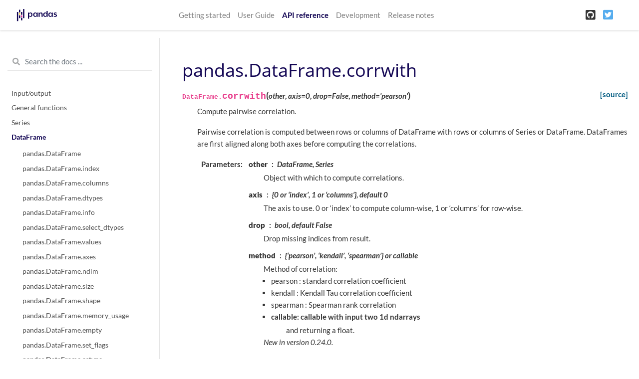

--- FILE ---
content_type: text/html
request_url: https://pandas.pydata.org/pandas-docs/version/1.2.3/reference/api/pandas.DataFrame.corrwith.html
body_size: 5224
content:

<!DOCTYPE html>

<html>
  <head>
    <meta charset="utf-8" />
    <meta name="viewport" content="width=device-width, initial-scale=1.0" />
    <title>pandas.DataFrame.corrwith &#8212; pandas 1.2.3 documentation</title>
    
  <link href="../../_static/css/theme.css" rel="stylesheet" />
  <link href="../../_static/css/index.9d12c5eb74364d5955370ddd9e2b2e85.css" rel="stylesheet" />

    
  <link rel="stylesheet"
    href="../../_static/vendor/fontawesome/5.13.0/css/all.min.css">
  <link rel="preload" as="font" type="font/woff2" crossorigin
    href="../../_static/vendor/fontawesome/5.13.0/webfonts/fa-solid-900.woff2">
  <link rel="preload" as="font" type="font/woff2" crossorigin
    href="../../_static/vendor/fontawesome/5.13.0/webfonts/fa-brands-400.woff2">

    
      
  <link rel="stylesheet"
    href="../../_static/vendor/open-sans_all/1.44.1/index.css">
  <link rel="stylesheet"
    href="../../_static/vendor/lato_latin-ext/1.44.1/index.css">

    
    <link rel="stylesheet" href="../../_static/pygments.css" type="text/css" />
    <link rel="stylesheet" href="../../_static/basic.css" type="text/css" />
    <link rel="stylesheet" type="text/css" href="../../_static/css/getting_started.css" />
    <link rel="stylesheet" type="text/css" href="../../_static/css/pandas.css" />
    
  <link rel="preload" as="script" href="../../_static/js/index.f77e788ac4de8d0ef24c.js">

    <script id="documentation_options" data-url_root="../../" src="../../_static/documentation_options.js"></script>
    <script src="../../_static/jquery.js"></script>
    <script src="../../_static/underscore.js"></script>
    <script src="../../_static/doctools.js"></script>
    <script src="https://unpkg.com/@jupyter-widgets/html-manager@^0.20.0/dist/embed-amd.js"></script>
    <link rel="shortcut icon" href="../../_static/favicon.ico"/>
    <link rel="index" title="Index" href="../../genindex.html" />
    <link rel="search" title="Search" href="../../search.html" />
    <link rel="next" title="pandas.DataFrame.count" href="pandas.DataFrame.count.html" />
    <link rel="prev" title="pandas.DataFrame.corr" href="pandas.DataFrame.corr.html" />
    <meta name="viewport" content="width=device-width, initial-scale=1" />
    <meta name="docsearch:language" content="en" />
  </head>
  <body data-spy="scroll" data-target="#bd-toc-nav" data-offset="80">
    
    <nav class="navbar navbar-light navbar-expand-lg bg-light fixed-top bd-navbar" id="navbar-main">
<div class="container-xl">


    
      
      <a class="navbar-brand" href="../../index.html">
        <img src="../../_static/pandas.svg" class="logo" alt="logo">
      </a>
      
    

    <button class="navbar-toggler" type="button" data-toggle="collapse" data-target="#navbar-menu" aria-controls="navbar-menu" aria-expanded="false" aria-label="Toggle navigation">
        <span class="navbar-toggler-icon"></span>
    </button>
    
    <div id="navbar-menu" class="col-lg-9 collapse navbar-collapse">
      <ul id="navbar-main-elements" class="navbar-nav mr-auto">
        
        
        <li class="nav-item ">
            <a class="nav-link" href="../../getting_started/index.html">Getting started</a>
        </li>
        
        <li class="nav-item ">
            <a class="nav-link" href="../../user_guide/index.html">User Guide</a>
        </li>
        
        <li class="nav-item active">
            <a class="nav-link" href="../index.html">API reference</a>
        </li>
        
        <li class="nav-item ">
            <a class="nav-link" href="../../development/index.html">Development</a>
        </li>
        
        <li class="nav-item ">
            <a class="nav-link" href="../../whatsnew/index.html">Release notes</a>
        </li>
        
        
      </ul>


      

      <ul class="navbar-nav">
        
          <li class="nav-item">
            <a class="nav-link" href="https://github.com/pandas-dev/pandas" target="_blank" rel="noopener">
              <span><i class="fab fa-github-square"></i></span>
            </a>
          </li>
        
        
        
          <li class="nav-item">
            <a class="nav-link" href="https://twitter.com/pandas_dev" target="_blank" rel="noopener">
              <span><i class="fab fa-twitter-square"></i></span>
            </a>
          </li>
        
      </ul>
    </div>
</div>
    </nav>
    

    <div class="container-xl">
      <div class="row">
          
            
            <!-- Only show if we have sidebars configured, else just a small margin  -->
            <div class="col-12 col-md-3 bd-sidebar"><form class="bd-search d-flex align-items-center" action="../../search.html" method="get">
  <i class="icon fas fa-search"></i>
  <input type="search" class="form-control" name="q" id="search-input" placeholder="Search the docs ..." aria-label="Search the docs ..." autocomplete="off" >
</form>
<nav class="bd-links" id="bd-docs-nav" aria-label="Main navigation">

    <div class="bd-toc-item active">
    
  
    <ul class="nav bd-sidenav">
        
        
        
        
        
        
          
            
                <li class="">
                    <a href="../io.html">Input/output</a>
                </li>
            
          
            
                <li class="">
                    <a href="../general_functions.html">General functions</a>
                </li>
            
          
            
                <li class="">
                    <a href="../series.html">Series</a>
                </li>
            
          
            
  
                <li class="active">
                    <a href="../frame.html">DataFrame</a>
                    <ul>
                    
                        <li class="">
                            <a href="pandas.DataFrame.html">pandas.DataFrame</a>
                        </li>
                    
                        <li class="">
                            <a href="pandas.DataFrame.index.html">pandas.DataFrame.index</a>
                        </li>
                    
                        <li class="">
                            <a href="pandas.DataFrame.columns.html">pandas.DataFrame.columns</a>
                        </li>
                    
                        <li class="">
                            <a href="pandas.DataFrame.dtypes.html">pandas.DataFrame.dtypes</a>
                        </li>
                    
                        <li class="">
                            <a href="pandas.DataFrame.info.html">pandas.DataFrame.info</a>
                        </li>
                    
                        <li class="">
                            <a href="pandas.DataFrame.select_dtypes.html">pandas.DataFrame.select_dtypes</a>
                        </li>
                    
                        <li class="">
                            <a href="pandas.DataFrame.values.html">pandas.DataFrame.values</a>
                        </li>
                    
                        <li class="">
                            <a href="pandas.DataFrame.axes.html">pandas.DataFrame.axes</a>
                        </li>
                    
                        <li class="">
                            <a href="pandas.DataFrame.ndim.html">pandas.DataFrame.ndim</a>
                        </li>
                    
                        <li class="">
                            <a href="pandas.DataFrame.size.html">pandas.DataFrame.size</a>
                        </li>
                    
                        <li class="">
                            <a href="pandas.DataFrame.shape.html">pandas.DataFrame.shape</a>
                        </li>
                    
                        <li class="">
                            <a href="pandas.DataFrame.memory_usage.html">pandas.DataFrame.memory_usage</a>
                        </li>
                    
                        <li class="">
                            <a href="pandas.DataFrame.empty.html">pandas.DataFrame.empty</a>
                        </li>
                    
                        <li class="">
                            <a href="pandas.DataFrame.set_flags.html">pandas.DataFrame.set_flags</a>
                        </li>
                    
                        <li class="">
                            <a href="pandas.DataFrame.astype.html">pandas.DataFrame.astype</a>
                        </li>
                    
                        <li class="">
                            <a href="pandas.DataFrame.convert_dtypes.html">pandas.DataFrame.convert_dtypes</a>
                        </li>
                    
                        <li class="">
                            <a href="pandas.DataFrame.infer_objects.html">pandas.DataFrame.infer_objects</a>
                        </li>
                    
                        <li class="">
                            <a href="pandas.DataFrame.copy.html">pandas.DataFrame.copy</a>
                        </li>
                    
                        <li class="">
                            <a href="pandas.DataFrame.bool.html">pandas.DataFrame.bool</a>
                        </li>
                    
                        <li class="">
                            <a href="pandas.DataFrame.head.html">pandas.DataFrame.head</a>
                        </li>
                    
                        <li class="">
                            <a href="pandas.DataFrame.at.html">pandas.DataFrame.at</a>
                        </li>
                    
                        <li class="">
                            <a href="pandas.DataFrame.iat.html">pandas.DataFrame.iat</a>
                        </li>
                    
                        <li class="">
                            <a href="pandas.DataFrame.loc.html">pandas.DataFrame.loc</a>
                        </li>
                    
                        <li class="">
                            <a href="pandas.DataFrame.iloc.html">pandas.DataFrame.iloc</a>
                        </li>
                    
                        <li class="">
                            <a href="pandas.DataFrame.insert.html">pandas.DataFrame.insert</a>
                        </li>
                    
                        <li class="">
                            <a href="pandas.DataFrame.__iter__.html">pandas.DataFrame.__iter__</a>
                        </li>
                    
                        <li class="">
                            <a href="pandas.DataFrame.items.html">pandas.DataFrame.items</a>
                        </li>
                    
                        <li class="">
                            <a href="pandas.DataFrame.iteritems.html">pandas.DataFrame.iteritems</a>
                        </li>
                    
                        <li class="">
                            <a href="pandas.DataFrame.keys.html">pandas.DataFrame.keys</a>
                        </li>
                    
                        <li class="">
                            <a href="pandas.DataFrame.iterrows.html">pandas.DataFrame.iterrows</a>
                        </li>
                    
                        <li class="">
                            <a href="pandas.DataFrame.itertuples.html">pandas.DataFrame.itertuples</a>
                        </li>
                    
                        <li class="">
                            <a href="pandas.DataFrame.lookup.html">pandas.DataFrame.lookup</a>
                        </li>
                    
                        <li class="">
                            <a href="pandas.DataFrame.pop.html">pandas.DataFrame.pop</a>
                        </li>
                    
                        <li class="">
                            <a href="pandas.DataFrame.tail.html">pandas.DataFrame.tail</a>
                        </li>
                    
                        <li class="">
                            <a href="pandas.DataFrame.xs.html">pandas.DataFrame.xs</a>
                        </li>
                    
                        <li class="">
                            <a href="pandas.DataFrame.get.html">pandas.DataFrame.get</a>
                        </li>
                    
                        <li class="">
                            <a href="pandas.DataFrame.isin.html">pandas.DataFrame.isin</a>
                        </li>
                    
                        <li class="">
                            <a href="pandas.DataFrame.where.html">pandas.DataFrame.where</a>
                        </li>
                    
                        <li class="">
                            <a href="pandas.DataFrame.mask.html">pandas.DataFrame.mask</a>
                        </li>
                    
                        <li class="">
                            <a href="pandas.DataFrame.query.html">pandas.DataFrame.query</a>
                        </li>
                    
                        <li class="">
                            <a href="pandas.DataFrame.add.html">pandas.DataFrame.add</a>
                        </li>
                    
                        <li class="">
                            <a href="pandas.DataFrame.sub.html">pandas.DataFrame.sub</a>
                        </li>
                    
                        <li class="">
                            <a href="pandas.DataFrame.mul.html">pandas.DataFrame.mul</a>
                        </li>
                    
                        <li class="">
                            <a href="pandas.DataFrame.div.html">pandas.DataFrame.div</a>
                        </li>
                    
                        <li class="">
                            <a href="pandas.DataFrame.truediv.html">pandas.DataFrame.truediv</a>
                        </li>
                    
                        <li class="">
                            <a href="pandas.DataFrame.floordiv.html">pandas.DataFrame.floordiv</a>
                        </li>
                    
                        <li class="">
                            <a href="pandas.DataFrame.mod.html">pandas.DataFrame.mod</a>
                        </li>
                    
                        <li class="">
                            <a href="pandas.DataFrame.pow.html">pandas.DataFrame.pow</a>
                        </li>
                    
                        <li class="">
                            <a href="pandas.DataFrame.dot.html">pandas.DataFrame.dot</a>
                        </li>
                    
                        <li class="">
                            <a href="pandas.DataFrame.radd.html">pandas.DataFrame.radd</a>
                        </li>
                    
                        <li class="">
                            <a href="pandas.DataFrame.rsub.html">pandas.DataFrame.rsub</a>
                        </li>
                    
                        <li class="">
                            <a href="pandas.DataFrame.rmul.html">pandas.DataFrame.rmul</a>
                        </li>
                    
                        <li class="">
                            <a href="pandas.DataFrame.rdiv.html">pandas.DataFrame.rdiv</a>
                        </li>
                    
                        <li class="">
                            <a href="pandas.DataFrame.rtruediv.html">pandas.DataFrame.rtruediv</a>
                        </li>
                    
                        <li class="">
                            <a href="pandas.DataFrame.rfloordiv.html">pandas.DataFrame.rfloordiv</a>
                        </li>
                    
                        <li class="">
                            <a href="pandas.DataFrame.rmod.html">pandas.DataFrame.rmod</a>
                        </li>
                    
                        <li class="">
                            <a href="pandas.DataFrame.rpow.html">pandas.DataFrame.rpow</a>
                        </li>
                    
                        <li class="">
                            <a href="pandas.DataFrame.lt.html">pandas.DataFrame.lt</a>
                        </li>
                    
                        <li class="">
                            <a href="pandas.DataFrame.gt.html">pandas.DataFrame.gt</a>
                        </li>
                    
                        <li class="">
                            <a href="pandas.DataFrame.le.html">pandas.DataFrame.le</a>
                        </li>
                    
                        <li class="">
                            <a href="pandas.DataFrame.ge.html">pandas.DataFrame.ge</a>
                        </li>
                    
                        <li class="">
                            <a href="pandas.DataFrame.ne.html">pandas.DataFrame.ne</a>
                        </li>
                    
                        <li class="">
                            <a href="pandas.DataFrame.eq.html">pandas.DataFrame.eq</a>
                        </li>
                    
                        <li class="">
                            <a href="pandas.DataFrame.combine.html">pandas.DataFrame.combine</a>
                        </li>
                    
                        <li class="">
                            <a href="pandas.DataFrame.combine_first.html">pandas.DataFrame.combine_first</a>
                        </li>
                    
                        <li class="">
                            <a href="pandas.DataFrame.apply.html">pandas.DataFrame.apply</a>
                        </li>
                    
                        <li class="">
                            <a href="pandas.DataFrame.applymap.html">pandas.DataFrame.applymap</a>
                        </li>
                    
                        <li class="">
                            <a href="pandas.DataFrame.pipe.html">pandas.DataFrame.pipe</a>
                        </li>
                    
                        <li class="">
                            <a href="pandas.DataFrame.agg.html">pandas.DataFrame.agg</a>
                        </li>
                    
                        <li class="">
                            <a href="pandas.DataFrame.aggregate.html">pandas.DataFrame.aggregate</a>
                        </li>
                    
                        <li class="">
                            <a href="pandas.DataFrame.transform.html">pandas.DataFrame.transform</a>
                        </li>
                    
                        <li class="">
                            <a href="pandas.DataFrame.groupby.html">pandas.DataFrame.groupby</a>
                        </li>
                    
                        <li class="">
                            <a href="pandas.DataFrame.rolling.html">pandas.DataFrame.rolling</a>
                        </li>
                    
                        <li class="">
                            <a href="pandas.DataFrame.expanding.html">pandas.DataFrame.expanding</a>
                        </li>
                    
                        <li class="">
                            <a href="pandas.DataFrame.ewm.html">pandas.DataFrame.ewm</a>
                        </li>
                    
                        <li class="">
                            <a href="pandas.DataFrame.abs.html">pandas.DataFrame.abs</a>
                        </li>
                    
                        <li class="">
                            <a href="pandas.DataFrame.all.html">pandas.DataFrame.all</a>
                        </li>
                    
                        <li class="">
                            <a href="pandas.DataFrame.any.html">pandas.DataFrame.any</a>
                        </li>
                    
                        <li class="">
                            <a href="pandas.DataFrame.clip.html">pandas.DataFrame.clip</a>
                        </li>
                    
                        <li class="">
                            <a href="pandas.DataFrame.corr.html">pandas.DataFrame.corr</a>
                        </li>
                    
                        <li class="active">
                            <a href="">pandas.DataFrame.corrwith</a>
                        </li>
                    
                        <li class="">
                            <a href="pandas.DataFrame.count.html">pandas.DataFrame.count</a>
                        </li>
                    
                        <li class="">
                            <a href="pandas.DataFrame.cov.html">pandas.DataFrame.cov</a>
                        </li>
                    
                        <li class="">
                            <a href="pandas.DataFrame.cummax.html">pandas.DataFrame.cummax</a>
                        </li>
                    
                        <li class="">
                            <a href="pandas.DataFrame.cummin.html">pandas.DataFrame.cummin</a>
                        </li>
                    
                        <li class="">
                            <a href="pandas.DataFrame.cumprod.html">pandas.DataFrame.cumprod</a>
                        </li>
                    
                        <li class="">
                            <a href="pandas.DataFrame.cumsum.html">pandas.DataFrame.cumsum</a>
                        </li>
                    
                        <li class="">
                            <a href="pandas.DataFrame.describe.html">pandas.DataFrame.describe</a>
                        </li>
                    
                        <li class="">
                            <a href="pandas.DataFrame.diff.html">pandas.DataFrame.diff</a>
                        </li>
                    
                        <li class="">
                            <a href="pandas.DataFrame.eval.html">pandas.DataFrame.eval</a>
                        </li>
                    
                        <li class="">
                            <a href="pandas.DataFrame.kurt.html">pandas.DataFrame.kurt</a>
                        </li>
                    
                        <li class="">
                            <a href="pandas.DataFrame.kurtosis.html">pandas.DataFrame.kurtosis</a>
                        </li>
                    
                        <li class="">
                            <a href="pandas.DataFrame.mad.html">pandas.DataFrame.mad</a>
                        </li>
                    
                        <li class="">
                            <a href="pandas.DataFrame.max.html">pandas.DataFrame.max</a>
                        </li>
                    
                        <li class="">
                            <a href="pandas.DataFrame.mean.html">pandas.DataFrame.mean</a>
                        </li>
                    
                        <li class="">
                            <a href="pandas.DataFrame.median.html">pandas.DataFrame.median</a>
                        </li>
                    
                        <li class="">
                            <a href="pandas.DataFrame.min.html">pandas.DataFrame.min</a>
                        </li>
                    
                        <li class="">
                            <a href="pandas.DataFrame.mode.html">pandas.DataFrame.mode</a>
                        </li>
                    
                        <li class="">
                            <a href="pandas.DataFrame.pct_change.html">pandas.DataFrame.pct_change</a>
                        </li>
                    
                        <li class="">
                            <a href="pandas.DataFrame.prod.html">pandas.DataFrame.prod</a>
                        </li>
                    
                        <li class="">
                            <a href="pandas.DataFrame.product.html">pandas.DataFrame.product</a>
                        </li>
                    
                        <li class="">
                            <a href="pandas.DataFrame.quantile.html">pandas.DataFrame.quantile</a>
                        </li>
                    
                        <li class="">
                            <a href="pandas.DataFrame.rank.html">pandas.DataFrame.rank</a>
                        </li>
                    
                        <li class="">
                            <a href="pandas.DataFrame.round.html">pandas.DataFrame.round</a>
                        </li>
                    
                        <li class="">
                            <a href="pandas.DataFrame.sem.html">pandas.DataFrame.sem</a>
                        </li>
                    
                        <li class="">
                            <a href="pandas.DataFrame.skew.html">pandas.DataFrame.skew</a>
                        </li>
                    
                        <li class="">
                            <a href="pandas.DataFrame.sum.html">pandas.DataFrame.sum</a>
                        </li>
                    
                        <li class="">
                            <a href="pandas.DataFrame.std.html">pandas.DataFrame.std</a>
                        </li>
                    
                        <li class="">
                            <a href="pandas.DataFrame.var.html">pandas.DataFrame.var</a>
                        </li>
                    
                        <li class="">
                            <a href="pandas.DataFrame.nunique.html">pandas.DataFrame.nunique</a>
                        </li>
                    
                        <li class="">
                            <a href="pandas.DataFrame.value_counts.html">pandas.DataFrame.value_counts</a>
                        </li>
                    
                        <li class="">
                            <a href="pandas.DataFrame.add_prefix.html">pandas.DataFrame.add_prefix</a>
                        </li>
                    
                        <li class="">
                            <a href="pandas.DataFrame.add_suffix.html">pandas.DataFrame.add_suffix</a>
                        </li>
                    
                        <li class="">
                            <a href="pandas.DataFrame.align.html">pandas.DataFrame.align</a>
                        </li>
                    
                        <li class="">
                            <a href="pandas.DataFrame.at_time.html">pandas.DataFrame.at_time</a>
                        </li>
                    
                        <li class="">
                            <a href="pandas.DataFrame.between_time.html">pandas.DataFrame.between_time</a>
                        </li>
                    
                        <li class="">
                            <a href="pandas.DataFrame.drop.html">pandas.DataFrame.drop</a>
                        </li>
                    
                        <li class="">
                            <a href="pandas.DataFrame.drop_duplicates.html">pandas.DataFrame.drop_duplicates</a>
                        </li>
                    
                        <li class="">
                            <a href="pandas.DataFrame.duplicated.html">pandas.DataFrame.duplicated</a>
                        </li>
                    
                        <li class="">
                            <a href="pandas.DataFrame.equals.html">pandas.DataFrame.equals</a>
                        </li>
                    
                        <li class="">
                            <a href="pandas.DataFrame.filter.html">pandas.DataFrame.filter</a>
                        </li>
                    
                        <li class="">
                            <a href="pandas.DataFrame.first.html">pandas.DataFrame.first</a>
                        </li>
                    
                        <li class="">
                            <a href="pandas.DataFrame.head.html">pandas.DataFrame.head</a>
                        </li>
                    
                        <li class="">
                            <a href="pandas.DataFrame.idxmax.html">pandas.DataFrame.idxmax</a>
                        </li>
                    
                        <li class="">
                            <a href="pandas.DataFrame.idxmin.html">pandas.DataFrame.idxmin</a>
                        </li>
                    
                        <li class="">
                            <a href="pandas.DataFrame.last.html">pandas.DataFrame.last</a>
                        </li>
                    
                        <li class="">
                            <a href="pandas.DataFrame.reindex.html">pandas.DataFrame.reindex</a>
                        </li>
                    
                        <li class="">
                            <a href="pandas.DataFrame.reindex_like.html">pandas.DataFrame.reindex_like</a>
                        </li>
                    
                        <li class="">
                            <a href="pandas.DataFrame.rename.html">pandas.DataFrame.rename</a>
                        </li>
                    
                        <li class="">
                            <a href="pandas.DataFrame.rename_axis.html">pandas.DataFrame.rename_axis</a>
                        </li>
                    
                        <li class="">
                            <a href="pandas.DataFrame.reset_index.html">pandas.DataFrame.reset_index</a>
                        </li>
                    
                        <li class="">
                            <a href="pandas.DataFrame.sample.html">pandas.DataFrame.sample</a>
                        </li>
                    
                        <li class="">
                            <a href="pandas.DataFrame.set_axis.html">pandas.DataFrame.set_axis</a>
                        </li>
                    
                        <li class="">
                            <a href="pandas.DataFrame.set_index.html">pandas.DataFrame.set_index</a>
                        </li>
                    
                        <li class="">
                            <a href="pandas.DataFrame.tail.html">pandas.DataFrame.tail</a>
                        </li>
                    
                        <li class="">
                            <a href="pandas.DataFrame.take.html">pandas.DataFrame.take</a>
                        </li>
                    
                        <li class="">
                            <a href="pandas.DataFrame.truncate.html">pandas.DataFrame.truncate</a>
                        </li>
                    
                        <li class="">
                            <a href="pandas.DataFrame.backfill.html">pandas.DataFrame.backfill</a>
                        </li>
                    
                        <li class="">
                            <a href="pandas.DataFrame.bfill.html">pandas.DataFrame.bfill</a>
                        </li>
                    
                        <li class="">
                            <a href="pandas.DataFrame.dropna.html">pandas.DataFrame.dropna</a>
                        </li>
                    
                        <li class="">
                            <a href="pandas.DataFrame.ffill.html">pandas.DataFrame.ffill</a>
                        </li>
                    
                        <li class="">
                            <a href="pandas.DataFrame.fillna.html">pandas.DataFrame.fillna</a>
                        </li>
                    
                        <li class="">
                            <a href="pandas.DataFrame.interpolate.html">pandas.DataFrame.interpolate</a>
                        </li>
                    
                        <li class="">
                            <a href="pandas.DataFrame.isna.html">pandas.DataFrame.isna</a>
                        </li>
                    
                        <li class="">
                            <a href="pandas.DataFrame.isnull.html">pandas.DataFrame.isnull</a>
                        </li>
                    
                        <li class="">
                            <a href="pandas.DataFrame.notna.html">pandas.DataFrame.notna</a>
                        </li>
                    
                        <li class="">
                            <a href="pandas.DataFrame.notnull.html">pandas.DataFrame.notnull</a>
                        </li>
                    
                        <li class="">
                            <a href="pandas.DataFrame.pad.html">pandas.DataFrame.pad</a>
                        </li>
                    
                        <li class="">
                            <a href="pandas.DataFrame.replace.html">pandas.DataFrame.replace</a>
                        </li>
                    
                        <li class="">
                            <a href="pandas.DataFrame.droplevel.html">pandas.DataFrame.droplevel</a>
                        </li>
                    
                        <li class="">
                            <a href="pandas.DataFrame.pivot.html">pandas.DataFrame.pivot</a>
                        </li>
                    
                        <li class="">
                            <a href="pandas.DataFrame.pivot_table.html">pandas.DataFrame.pivot_table</a>
                        </li>
                    
                        <li class="">
                            <a href="pandas.DataFrame.reorder_levels.html">pandas.DataFrame.reorder_levels</a>
                        </li>
                    
                        <li class="">
                            <a href="pandas.DataFrame.sort_values.html">pandas.DataFrame.sort_values</a>
                        </li>
                    
                        <li class="">
                            <a href="pandas.DataFrame.sort_index.html">pandas.DataFrame.sort_index</a>
                        </li>
                    
                        <li class="">
                            <a href="pandas.DataFrame.nlargest.html">pandas.DataFrame.nlargest</a>
                        </li>
                    
                        <li class="">
                            <a href="pandas.DataFrame.nsmallest.html">pandas.DataFrame.nsmallest</a>
                        </li>
                    
                        <li class="">
                            <a href="pandas.DataFrame.swaplevel.html">pandas.DataFrame.swaplevel</a>
                        </li>
                    
                        <li class="">
                            <a href="pandas.DataFrame.stack.html">pandas.DataFrame.stack</a>
                        </li>
                    
                        <li class="">
                            <a href="pandas.DataFrame.unstack.html">pandas.DataFrame.unstack</a>
                        </li>
                    
                        <li class="">
                            <a href="pandas.DataFrame.swapaxes.html">pandas.DataFrame.swapaxes</a>
                        </li>
                    
                        <li class="">
                            <a href="pandas.DataFrame.melt.html">pandas.DataFrame.melt</a>
                        </li>
                    
                        <li class="">
                            <a href="pandas.DataFrame.explode.html">pandas.DataFrame.explode</a>
                        </li>
                    
                        <li class="">
                            <a href="pandas.DataFrame.squeeze.html">pandas.DataFrame.squeeze</a>
                        </li>
                    
                        <li class="">
                            <a href="pandas.DataFrame.to_xarray.html">pandas.DataFrame.to_xarray</a>
                        </li>
                    
                        <li class="">
                            <a href="pandas.DataFrame.T.html">pandas.DataFrame.T</a>
                        </li>
                    
                        <li class="">
                            <a href="pandas.DataFrame.transpose.html">pandas.DataFrame.transpose</a>
                        </li>
                    
                        <li class="">
                            <a href="pandas.DataFrame.append.html">pandas.DataFrame.append</a>
                        </li>
                    
                        <li class="">
                            <a href="pandas.DataFrame.assign.html">pandas.DataFrame.assign</a>
                        </li>
                    
                        <li class="">
                            <a href="pandas.DataFrame.compare.html">pandas.DataFrame.compare</a>
                        </li>
                    
                        <li class="">
                            <a href="pandas.DataFrame.join.html">pandas.DataFrame.join</a>
                        </li>
                    
                        <li class="">
                            <a href="pandas.DataFrame.merge.html">pandas.DataFrame.merge</a>
                        </li>
                    
                        <li class="">
                            <a href="pandas.DataFrame.update.html">pandas.DataFrame.update</a>
                        </li>
                    
                        <li class="">
                            <a href="pandas.DataFrame.asfreq.html">pandas.DataFrame.asfreq</a>
                        </li>
                    
                        <li class="">
                            <a href="pandas.DataFrame.asof.html">pandas.DataFrame.asof</a>
                        </li>
                    
                        <li class="">
                            <a href="pandas.DataFrame.shift.html">pandas.DataFrame.shift</a>
                        </li>
                    
                        <li class="">
                            <a href="pandas.DataFrame.slice_shift.html">pandas.DataFrame.slice_shift</a>
                        </li>
                    
                        <li class="">
                            <a href="pandas.DataFrame.tshift.html">pandas.DataFrame.tshift</a>
                        </li>
                    
                        <li class="">
                            <a href="pandas.DataFrame.first_valid_index.html">pandas.DataFrame.first_valid_index</a>
                        </li>
                    
                        <li class="">
                            <a href="pandas.DataFrame.last_valid_index.html">pandas.DataFrame.last_valid_index</a>
                        </li>
                    
                        <li class="">
                            <a href="pandas.DataFrame.resample.html">pandas.DataFrame.resample</a>
                        </li>
                    
                        <li class="">
                            <a href="pandas.DataFrame.to_period.html">pandas.DataFrame.to_period</a>
                        </li>
                    
                        <li class="">
                            <a href="pandas.DataFrame.to_timestamp.html">pandas.DataFrame.to_timestamp</a>
                        </li>
                    
                        <li class="">
                            <a href="pandas.DataFrame.tz_convert.html">pandas.DataFrame.tz_convert</a>
                        </li>
                    
                        <li class="">
                            <a href="pandas.DataFrame.tz_localize.html">pandas.DataFrame.tz_localize</a>
                        </li>
                    
                        <li class="">
                            <a href="pandas.Flags.html">pandas.Flags</a>
                        </li>
                    
                        <li class="">
                            <a href="pandas.DataFrame.attrs.html">pandas.DataFrame.attrs</a>
                        </li>
                    
                        <li class="">
                            <a href="pandas.DataFrame.plot.html">pandas.DataFrame.plot</a>
                        </li>
                    
                        <li class="">
                            <a href="pandas.DataFrame.plot.area.html">pandas.DataFrame.plot.area</a>
                        </li>
                    
                        <li class="">
                            <a href="pandas.DataFrame.plot.bar.html">pandas.DataFrame.plot.bar</a>
                        </li>
                    
                        <li class="">
                            <a href="pandas.DataFrame.plot.barh.html">pandas.DataFrame.plot.barh</a>
                        </li>
                    
                        <li class="">
                            <a href="pandas.DataFrame.plot.box.html">pandas.DataFrame.plot.box</a>
                        </li>
                    
                        <li class="">
                            <a href="pandas.DataFrame.plot.density.html">pandas.DataFrame.plot.density</a>
                        </li>
                    
                        <li class="">
                            <a href="pandas.DataFrame.plot.hexbin.html">pandas.DataFrame.plot.hexbin</a>
                        </li>
                    
                        <li class="">
                            <a href="pandas.DataFrame.plot.hist.html">pandas.DataFrame.plot.hist</a>
                        </li>
                    
                        <li class="">
                            <a href="pandas.DataFrame.plot.kde.html">pandas.DataFrame.plot.kde</a>
                        </li>
                    
                        <li class="">
                            <a href="pandas.DataFrame.plot.line.html">pandas.DataFrame.plot.line</a>
                        </li>
                    
                        <li class="">
                            <a href="pandas.DataFrame.plot.pie.html">pandas.DataFrame.plot.pie</a>
                        </li>
                    
                        <li class="">
                            <a href="pandas.DataFrame.plot.scatter.html">pandas.DataFrame.plot.scatter</a>
                        </li>
                    
                        <li class="">
                            <a href="pandas.DataFrame.boxplot.html">pandas.DataFrame.boxplot</a>
                        </li>
                    
                        <li class="">
                            <a href="pandas.DataFrame.hist.html">pandas.DataFrame.hist</a>
                        </li>
                    
                        <li class="">
                            <a href="pandas.DataFrame.sparse.density.html">pandas.DataFrame.sparse.density</a>
                        </li>
                    
                        <li class="">
                            <a href="pandas.DataFrame.sparse.from_spmatrix.html">pandas.DataFrame.sparse.from_spmatrix</a>
                        </li>
                    
                        <li class="">
                            <a href="pandas.DataFrame.sparse.to_coo.html">pandas.DataFrame.sparse.to_coo</a>
                        </li>
                    
                        <li class="">
                            <a href="pandas.DataFrame.sparse.to_dense.html">pandas.DataFrame.sparse.to_dense</a>
                        </li>
                    
                        <li class="">
                            <a href="pandas.DataFrame.from_dict.html">pandas.DataFrame.from_dict</a>
                        </li>
                    
                        <li class="">
                            <a href="pandas.DataFrame.from_records.html">pandas.DataFrame.from_records</a>
                        </li>
                    
                        <li class="">
                            <a href="pandas.DataFrame.to_parquet.html">pandas.DataFrame.to_parquet</a>
                        </li>
                    
                        <li class="">
                            <a href="pandas.DataFrame.to_pickle.html">pandas.DataFrame.to_pickle</a>
                        </li>
                    
                        <li class="">
                            <a href="pandas.DataFrame.to_csv.html">pandas.DataFrame.to_csv</a>
                        </li>
                    
                        <li class="">
                            <a href="pandas.DataFrame.to_hdf.html">pandas.DataFrame.to_hdf</a>
                        </li>
                    
                        <li class="">
                            <a href="pandas.DataFrame.to_sql.html">pandas.DataFrame.to_sql</a>
                        </li>
                    
                        <li class="">
                            <a href="pandas.DataFrame.to_dict.html">pandas.DataFrame.to_dict</a>
                        </li>
                    
                        <li class="">
                            <a href="pandas.DataFrame.to_excel.html">pandas.DataFrame.to_excel</a>
                        </li>
                    
                        <li class="">
                            <a href="pandas.DataFrame.to_json.html">pandas.DataFrame.to_json</a>
                        </li>
                    
                        <li class="">
                            <a href="pandas.DataFrame.to_html.html">pandas.DataFrame.to_html</a>
                        </li>
                    
                        <li class="">
                            <a href="pandas.DataFrame.to_feather.html">pandas.DataFrame.to_feather</a>
                        </li>
                    
                        <li class="">
                            <a href="pandas.DataFrame.to_latex.html">pandas.DataFrame.to_latex</a>
                        </li>
                    
                        <li class="">
                            <a href="pandas.DataFrame.to_stata.html">pandas.DataFrame.to_stata</a>
                        </li>
                    
                        <li class="">
                            <a href="pandas.DataFrame.to_gbq.html">pandas.DataFrame.to_gbq</a>
                        </li>
                    
                        <li class="">
                            <a href="pandas.DataFrame.to_records.html">pandas.DataFrame.to_records</a>
                        </li>
                    
                        <li class="">
                            <a href="pandas.DataFrame.to_string.html">pandas.DataFrame.to_string</a>
                        </li>
                    
                        <li class="">
                            <a href="pandas.DataFrame.to_clipboard.html">pandas.DataFrame.to_clipboard</a>
                        </li>
                    
                        <li class="">
                            <a href="pandas.DataFrame.to_markdown.html">pandas.DataFrame.to_markdown</a>
                        </li>
                    
                        <li class="">
                            <a href="pandas.DataFrame.style.html">pandas.DataFrame.style</a>
                        </li>
                    
                    </ul>
                </li>
            
          
            
                <li class="">
                    <a href="../arrays.html">pandas arrays</a>
                </li>
            
          
            
                <li class="">
                    <a href="../indexing.html">Index objects</a>
                </li>
            
          
            
                <li class="">
                    <a href="../offset_frequency.html">Date offsets</a>
                </li>
            
          
            
                <li class="">
                    <a href="../window.html">Window</a>
                </li>
            
          
            
                <li class="">
                    <a href="../groupby.html">GroupBy</a>
                </li>
            
          
            
                <li class="">
                    <a href="../resampling.html">Resampling</a>
                </li>
            
          
            
                <li class="">
                    <a href="../style.html">Style</a>
                </li>
            
          
            
                <li class="">
                    <a href="../plotting.html">Plotting</a>
                </li>
            
          
            
                <li class="">
                    <a href="../general_utility_functions.html">General utility functions</a>
                </li>
            
          
            
                <li class="">
                    <a href="../extensions.html">Extensions</a>
                </li>
            
          
        
        
        
        
        
        
      </ul>
  
  </nav>
            </div>
            
          

          
          <div class="d-none d-xl-block col-xl-2 bd-toc">
              

<nav id="bd-toc-nav">
    <ul class="nav section-nav flex-column">
    
    </ul>
</nav>


              
          </div>
          

          
          
            
          
          <main class="col-12 col-md-9 col-xl-7 py-md-5 pl-md-5 pr-md-4 bd-content" role="main">
              
              <div>
                
  <div class="section" id="pandas-dataframe-corrwith">
<h1>pandas.DataFrame.corrwith<a class="headerlink" href="#pandas-dataframe-corrwith" title="Permalink to this headline">¶</a></h1>
<dl class="py method">
<dt id="pandas.DataFrame.corrwith">
<code class="sig-prename descclassname"><span class="pre">DataFrame.</span></code><code class="sig-name descname"><span class="pre">corrwith</span></code><span class="sig-paren">(</span><em class="sig-param"><span class="n"><span class="pre">other</span></span></em>, <em class="sig-param"><span class="n"><span class="pre">axis</span></span><span class="o"><span class="pre">=</span></span><span class="default_value"><span class="pre">0</span></span></em>, <em class="sig-param"><span class="n"><span class="pre">drop</span></span><span class="o"><span class="pre">=</span></span><span class="default_value"><span class="pre">False</span></span></em>, <em class="sig-param"><span class="n"><span class="pre">method</span></span><span class="o"><span class="pre">=</span></span><span class="default_value"><span class="pre">'pearson'</span></span></em><span class="sig-paren">)</span><a class="reference external" href="https://github.com/pandas-dev/pandas/blob/v1.2.3/pandas/core/frame.py#L8532-L8623"><span class="viewcode-link"><span class="pre">[source]</span></span></a><a class="headerlink" href="#pandas.DataFrame.corrwith" title="Permalink to this definition">¶</a></dt>
<dd><p>Compute pairwise correlation.</p>
<p>Pairwise correlation is computed between rows or columns of
DataFrame with rows or columns of Series or DataFrame. DataFrames
are first aligned along both axes before computing the
correlations.</p>
<dl class="field-list">
<dt class="field-odd">Parameters</dt>
<dd class="field-odd"><dl>
<dt><strong>other</strong><span class="classifier">DataFrame, Series</span></dt><dd><p>Object with which to compute correlations.</p>
</dd>
<dt><strong>axis</strong><span class="classifier">{0 or ‘index’, 1 or ‘columns’}, default 0</span></dt><dd><p>The axis to use. 0 or ‘index’ to compute column-wise, 1 or ‘columns’ for
row-wise.</p>
</dd>
<dt><strong>drop</strong><span class="classifier">bool, default False</span></dt><dd><p>Drop missing indices from result.</p>
</dd>
<dt><strong>method</strong><span class="classifier">{‘pearson’, ‘kendall’, ‘spearman’} or callable</span></dt><dd><p>Method of correlation:</p>
<ul class="simple">
<li><p>pearson : standard correlation coefficient</p></li>
<li><p>kendall : Kendall Tau correlation coefficient</p></li>
<li><p>spearman : Spearman rank correlation</p></li>
<li><dl class="simple">
<dt>callable: callable with input two 1d ndarrays</dt><dd><p>and returning a float.</p>
</dd>
</dl>
</li>
</ul>
<div class="versionadded">
<p><span class="versionmodified added">New in version 0.24.0.</span></p>
</div>
</dd>
</dl>
</dd>
<dt class="field-even">Returns</dt>
<dd class="field-even"><dl class="simple">
<dt>Series</dt><dd><p>Pairwise correlations.</p>
</dd>
</dl>
</dd>
</dl>
<div class="admonition seealso">
<p class="admonition-title">See also</p>
<dl class="simple">
<dt><a class="reference internal" href="pandas.DataFrame.corr.html#pandas.DataFrame.corr" title="pandas.DataFrame.corr"><code class="xref py py-obj docutils literal notranslate"><span class="pre">DataFrame.corr</span></code></a></dt><dd><p>Compute pairwise correlation of columns.</p>
</dd>
</dl>
</div>
</dd></dl>

</div>


              </div>
              
              
              <div class='prev-next-bottom'>
                
    <a class='left-prev' id="prev-link" href="pandas.DataFrame.corr.html" title="previous page">pandas.DataFrame.corr</a>
    <a class='right-next' id="next-link" href="pandas.DataFrame.count.html" title="next page">pandas.DataFrame.count</a>

              </div>
              
          </main>
          

      </div>
    </div>

    
  <script src="../../_static/js/index.f77e788ac4de8d0ef24c.js"></script>


    
    <!-- Google Analytics -->
    <script>
      window.ga=window.ga||function(){(ga.q=ga.q||[]).push(arguments)};ga.l=+new Date;
      ga('create', 'UA-27880019-2', 'auto');
      ga('set', 'anonymizeIp', true);
      ga('send', 'pageview');
    </script>
    <script async src='https://www.google-analytics.com/analytics.js'></script>
    <!-- End Google Analytics -->
    <footer class="footer mt-5 mt-md-0">
  <div class="container">
    <p>
          &copy; Copyright 2008-2021, the pandas development team.<br/>
        Created using <a href="http://sphinx-doc.org/">Sphinx</a> 3.5.1.<br/>
    </p>
  </div>
</footer>
  </body>
</html>